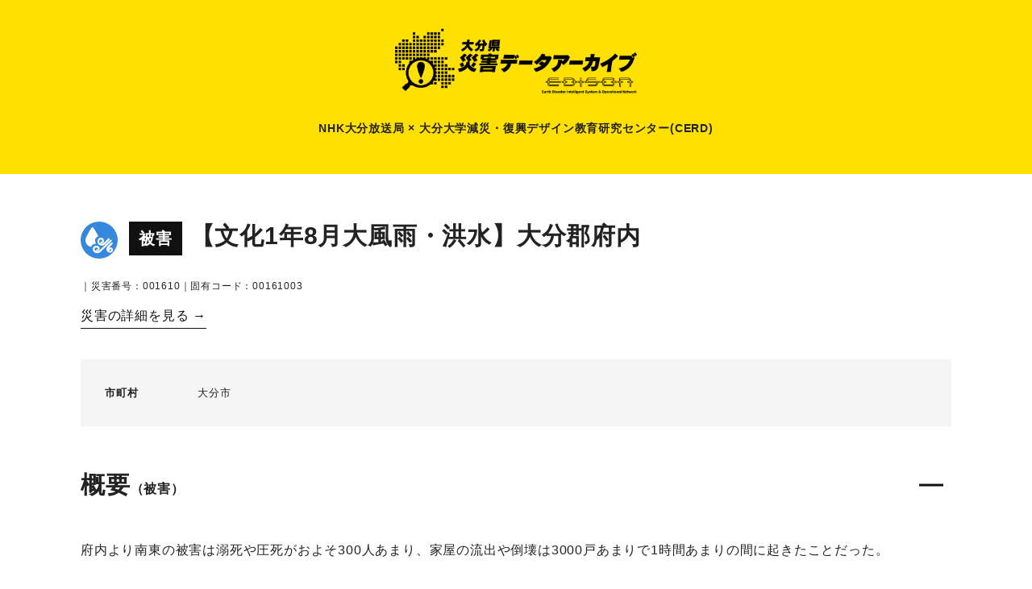

--- FILE ---
content_type: text/html; charset=UTF-8
request_url: https://archive.cerd-edison.com/wind_rain/00161003/
body_size: 13553
content:

<!DOCTYPE html><html lang="UTF-8"><head>  <script async src="https://www.googletagmanager.com/gtag/js?id=G-FFKZWD2VK0"></script> <script>window.dataLayer = window.dataLayer || [];
  function gtag(){dataLayer.push(arguments);}
  gtag('js', new Date());

  gtag('config', 'G-FFKZWD2VK0');</script>  <script>(function(w,d,s,l,i){w[l]=w[l]||[];w[l].push({'gtm.start':
new Date().getTime(),event:'gtm.js'});var f=d.getElementsByTagName(s)[0],
j=d.createElement(s),dl=l!='dataLayer'?'&l='+l:'';j.async=true;j.src=
'https://www.googletagmanager.com/gtm.js?id='+i+dl;f.parentNode.insertBefore(j,f);
})(window,document,'script','dataLayer','GTM-K8LJPXPB');</script> <meta charset="text/html"><meta name="viewport" content="width=device-width,initial-scale=1.0,minimum-scale=1.0"><meta property="og:locale" content="ja_JP" /><title>大分郡府内 ｜ 大分県災害データアーカイブ｜大分大学減災・復興デザイン教育研究センター（CERD）</title><meta name='robots' content='max-image-preview:large' /><style id='wp-img-auto-sizes-contain-inline-css' type='text/css'>img:is([sizes=auto i],[sizes^="auto," i]){contain-intrinsic-size:3000px 1500px}
/*# sourceURL=wp-img-auto-sizes-contain-inline-css */</style><style id='wp-block-library-inline-css' type='text/css'>:root{--wp-block-synced-color:#7a00df;--wp-block-synced-color--rgb:122,0,223;--wp-bound-block-color:var(--wp-block-synced-color);--wp-editor-canvas-background:#ddd;--wp-admin-theme-color:#007cba;--wp-admin-theme-color--rgb:0,124,186;--wp-admin-theme-color-darker-10:#006ba1;--wp-admin-theme-color-darker-10--rgb:0,107,160.5;--wp-admin-theme-color-darker-20:#005a87;--wp-admin-theme-color-darker-20--rgb:0,90,135;--wp-admin-border-width-focus:2px}@media (min-resolution:192dpi){:root{--wp-admin-border-width-focus:1.5px}}.wp-element-button{cursor:pointer}:root .has-very-light-gray-background-color{background-color:#eee}:root .has-very-dark-gray-background-color{background-color:#313131}:root .has-very-light-gray-color{color:#eee}:root .has-very-dark-gray-color{color:#313131}:root .has-vivid-green-cyan-to-vivid-cyan-blue-gradient-background{background:linear-gradient(135deg,#00d084,#0693e3)}:root .has-purple-crush-gradient-background{background:linear-gradient(135deg,#34e2e4,#4721fb 50%,#ab1dfe)}:root .has-hazy-dawn-gradient-background{background:linear-gradient(135deg,#faaca8,#dad0ec)}:root .has-subdued-olive-gradient-background{background:linear-gradient(135deg,#fafae1,#67a671)}:root .has-atomic-cream-gradient-background{background:linear-gradient(135deg,#fdd79a,#004a59)}:root .has-nightshade-gradient-background{background:linear-gradient(135deg,#330968,#31cdcf)}:root .has-midnight-gradient-background{background:linear-gradient(135deg,#020381,#2874fc)}:root{--wp--preset--font-size--normal:16px;--wp--preset--font-size--huge:42px}.has-regular-font-size{font-size:1em}.has-larger-font-size{font-size:2.625em}.has-normal-font-size{font-size:var(--wp--preset--font-size--normal)}.has-huge-font-size{font-size:var(--wp--preset--font-size--huge)}.has-text-align-center{text-align:center}.has-text-align-left{text-align:left}.has-text-align-right{text-align:right}.has-fit-text{white-space:nowrap!important}#end-resizable-editor-section{display:none}.aligncenter{clear:both}.items-justified-left{justify-content:flex-start}.items-justified-center{justify-content:center}.items-justified-right{justify-content:flex-end}.items-justified-space-between{justify-content:space-between}.screen-reader-text{border:0;clip-path:inset(50%);height:1px;margin:-1px;overflow:hidden;padding:0;position:absolute;width:1px;word-wrap:normal!important}.screen-reader-text:focus{background-color:#ddd;clip-path:none;color:#444;display:block;font-size:1em;height:auto;left:5px;line-height:normal;padding:15px 23px 14px;text-decoration:none;top:5px;width:auto;z-index:100000}html :where(.has-border-color){border-style:solid}html :where([style*=border-top-color]){border-top-style:solid}html :where([style*=border-right-color]){border-right-style:solid}html :where([style*=border-bottom-color]){border-bottom-style:solid}html :where([style*=border-left-color]){border-left-style:solid}html :where([style*=border-width]){border-style:solid}html :where([style*=border-top-width]){border-top-style:solid}html :where([style*=border-right-width]){border-right-style:solid}html :where([style*=border-bottom-width]){border-bottom-style:solid}html :where([style*=border-left-width]){border-left-style:solid}html :where(img[class*=wp-image-]){height:auto;max-width:100%}:where(figure){margin:0 0 1em}html :where(.is-position-sticky){--wp-admin--admin-bar--position-offset:var(--wp-admin--admin-bar--height,0px)}@media screen and (max-width:600px){html :where(.is-position-sticky){--wp-admin--admin-bar--position-offset:0px}}

/*# sourceURL=wp-block-library-inline-css */</style><style id='global-styles-inline-css' type='text/css'>:root{--wp--preset--aspect-ratio--square: 1;--wp--preset--aspect-ratio--4-3: 4/3;--wp--preset--aspect-ratio--3-4: 3/4;--wp--preset--aspect-ratio--3-2: 3/2;--wp--preset--aspect-ratio--2-3: 2/3;--wp--preset--aspect-ratio--16-9: 16/9;--wp--preset--aspect-ratio--9-16: 9/16;--wp--preset--color--black: #000000;--wp--preset--color--cyan-bluish-gray: #abb8c3;--wp--preset--color--white: #ffffff;--wp--preset--color--pale-pink: #f78da7;--wp--preset--color--vivid-red: #cf2e2e;--wp--preset--color--luminous-vivid-orange: #ff6900;--wp--preset--color--luminous-vivid-amber: #fcb900;--wp--preset--color--light-green-cyan: #7bdcb5;--wp--preset--color--vivid-green-cyan: #00d084;--wp--preset--color--pale-cyan-blue: #8ed1fc;--wp--preset--color--vivid-cyan-blue: #0693e3;--wp--preset--color--vivid-purple: #9b51e0;--wp--preset--gradient--vivid-cyan-blue-to-vivid-purple: linear-gradient(135deg,rgb(6,147,227) 0%,rgb(155,81,224) 100%);--wp--preset--gradient--light-green-cyan-to-vivid-green-cyan: linear-gradient(135deg,rgb(122,220,180) 0%,rgb(0,208,130) 100%);--wp--preset--gradient--luminous-vivid-amber-to-luminous-vivid-orange: linear-gradient(135deg,rgb(252,185,0) 0%,rgb(255,105,0) 100%);--wp--preset--gradient--luminous-vivid-orange-to-vivid-red: linear-gradient(135deg,rgb(255,105,0) 0%,rgb(207,46,46) 100%);--wp--preset--gradient--very-light-gray-to-cyan-bluish-gray: linear-gradient(135deg,rgb(238,238,238) 0%,rgb(169,184,195) 100%);--wp--preset--gradient--cool-to-warm-spectrum: linear-gradient(135deg,rgb(74,234,220) 0%,rgb(151,120,209) 20%,rgb(207,42,186) 40%,rgb(238,44,130) 60%,rgb(251,105,98) 80%,rgb(254,248,76) 100%);--wp--preset--gradient--blush-light-purple: linear-gradient(135deg,rgb(255,206,236) 0%,rgb(152,150,240) 100%);--wp--preset--gradient--blush-bordeaux: linear-gradient(135deg,rgb(254,205,165) 0%,rgb(254,45,45) 50%,rgb(107,0,62) 100%);--wp--preset--gradient--luminous-dusk: linear-gradient(135deg,rgb(255,203,112) 0%,rgb(199,81,192) 50%,rgb(65,88,208) 100%);--wp--preset--gradient--pale-ocean: linear-gradient(135deg,rgb(255,245,203) 0%,rgb(182,227,212) 50%,rgb(51,167,181) 100%);--wp--preset--gradient--electric-grass: linear-gradient(135deg,rgb(202,248,128) 0%,rgb(113,206,126) 100%);--wp--preset--gradient--midnight: linear-gradient(135deg,rgb(2,3,129) 0%,rgb(40,116,252) 100%);--wp--preset--font-size--small: 13px;--wp--preset--font-size--medium: 20px;--wp--preset--font-size--large: 36px;--wp--preset--font-size--x-large: 42px;--wp--preset--spacing--20: 0.44rem;--wp--preset--spacing--30: 0.67rem;--wp--preset--spacing--40: 1rem;--wp--preset--spacing--50: 1.5rem;--wp--preset--spacing--60: 2.25rem;--wp--preset--spacing--70: 3.38rem;--wp--preset--spacing--80: 5.06rem;--wp--preset--shadow--natural: 6px 6px 9px rgba(0, 0, 0, 0.2);--wp--preset--shadow--deep: 12px 12px 50px rgba(0, 0, 0, 0.4);--wp--preset--shadow--sharp: 6px 6px 0px rgba(0, 0, 0, 0.2);--wp--preset--shadow--outlined: 6px 6px 0px -3px rgb(255, 255, 255), 6px 6px rgb(0, 0, 0);--wp--preset--shadow--crisp: 6px 6px 0px rgb(0, 0, 0);}:where(.is-layout-flex){gap: 0.5em;}:where(.is-layout-grid){gap: 0.5em;}body .is-layout-flex{display: flex;}.is-layout-flex{flex-wrap: wrap;align-items: center;}.is-layout-flex > :is(*, div){margin: 0;}body .is-layout-grid{display: grid;}.is-layout-grid > :is(*, div){margin: 0;}:where(.wp-block-columns.is-layout-flex){gap: 2em;}:where(.wp-block-columns.is-layout-grid){gap: 2em;}:where(.wp-block-post-template.is-layout-flex){gap: 1.25em;}:where(.wp-block-post-template.is-layout-grid){gap: 1.25em;}.has-black-color{color: var(--wp--preset--color--black) !important;}.has-cyan-bluish-gray-color{color: var(--wp--preset--color--cyan-bluish-gray) !important;}.has-white-color{color: var(--wp--preset--color--white) !important;}.has-pale-pink-color{color: var(--wp--preset--color--pale-pink) !important;}.has-vivid-red-color{color: var(--wp--preset--color--vivid-red) !important;}.has-luminous-vivid-orange-color{color: var(--wp--preset--color--luminous-vivid-orange) !important;}.has-luminous-vivid-amber-color{color: var(--wp--preset--color--luminous-vivid-amber) !important;}.has-light-green-cyan-color{color: var(--wp--preset--color--light-green-cyan) !important;}.has-vivid-green-cyan-color{color: var(--wp--preset--color--vivid-green-cyan) !important;}.has-pale-cyan-blue-color{color: var(--wp--preset--color--pale-cyan-blue) !important;}.has-vivid-cyan-blue-color{color: var(--wp--preset--color--vivid-cyan-blue) !important;}.has-vivid-purple-color{color: var(--wp--preset--color--vivid-purple) !important;}.has-black-background-color{background-color: var(--wp--preset--color--black) !important;}.has-cyan-bluish-gray-background-color{background-color: var(--wp--preset--color--cyan-bluish-gray) !important;}.has-white-background-color{background-color: var(--wp--preset--color--white) !important;}.has-pale-pink-background-color{background-color: var(--wp--preset--color--pale-pink) !important;}.has-vivid-red-background-color{background-color: var(--wp--preset--color--vivid-red) !important;}.has-luminous-vivid-orange-background-color{background-color: var(--wp--preset--color--luminous-vivid-orange) !important;}.has-luminous-vivid-amber-background-color{background-color: var(--wp--preset--color--luminous-vivid-amber) !important;}.has-light-green-cyan-background-color{background-color: var(--wp--preset--color--light-green-cyan) !important;}.has-vivid-green-cyan-background-color{background-color: var(--wp--preset--color--vivid-green-cyan) !important;}.has-pale-cyan-blue-background-color{background-color: var(--wp--preset--color--pale-cyan-blue) !important;}.has-vivid-cyan-blue-background-color{background-color: var(--wp--preset--color--vivid-cyan-blue) !important;}.has-vivid-purple-background-color{background-color: var(--wp--preset--color--vivid-purple) !important;}.has-black-border-color{border-color: var(--wp--preset--color--black) !important;}.has-cyan-bluish-gray-border-color{border-color: var(--wp--preset--color--cyan-bluish-gray) !important;}.has-white-border-color{border-color: var(--wp--preset--color--white) !important;}.has-pale-pink-border-color{border-color: var(--wp--preset--color--pale-pink) !important;}.has-vivid-red-border-color{border-color: var(--wp--preset--color--vivid-red) !important;}.has-luminous-vivid-orange-border-color{border-color: var(--wp--preset--color--luminous-vivid-orange) !important;}.has-luminous-vivid-amber-border-color{border-color: var(--wp--preset--color--luminous-vivid-amber) !important;}.has-light-green-cyan-border-color{border-color: var(--wp--preset--color--light-green-cyan) !important;}.has-vivid-green-cyan-border-color{border-color: var(--wp--preset--color--vivid-green-cyan) !important;}.has-pale-cyan-blue-border-color{border-color: var(--wp--preset--color--pale-cyan-blue) !important;}.has-vivid-cyan-blue-border-color{border-color: var(--wp--preset--color--vivid-cyan-blue) !important;}.has-vivid-purple-border-color{border-color: var(--wp--preset--color--vivid-purple) !important;}.has-vivid-cyan-blue-to-vivid-purple-gradient-background{background: var(--wp--preset--gradient--vivid-cyan-blue-to-vivid-purple) !important;}.has-light-green-cyan-to-vivid-green-cyan-gradient-background{background: var(--wp--preset--gradient--light-green-cyan-to-vivid-green-cyan) !important;}.has-luminous-vivid-amber-to-luminous-vivid-orange-gradient-background{background: var(--wp--preset--gradient--luminous-vivid-amber-to-luminous-vivid-orange) !important;}.has-luminous-vivid-orange-to-vivid-red-gradient-background{background: var(--wp--preset--gradient--luminous-vivid-orange-to-vivid-red) !important;}.has-very-light-gray-to-cyan-bluish-gray-gradient-background{background: var(--wp--preset--gradient--very-light-gray-to-cyan-bluish-gray) !important;}.has-cool-to-warm-spectrum-gradient-background{background: var(--wp--preset--gradient--cool-to-warm-spectrum) !important;}.has-blush-light-purple-gradient-background{background: var(--wp--preset--gradient--blush-light-purple) !important;}.has-blush-bordeaux-gradient-background{background: var(--wp--preset--gradient--blush-bordeaux) !important;}.has-luminous-dusk-gradient-background{background: var(--wp--preset--gradient--luminous-dusk) !important;}.has-pale-ocean-gradient-background{background: var(--wp--preset--gradient--pale-ocean) !important;}.has-electric-grass-gradient-background{background: var(--wp--preset--gradient--electric-grass) !important;}.has-midnight-gradient-background{background: var(--wp--preset--gradient--midnight) !important;}.has-small-font-size{font-size: var(--wp--preset--font-size--small) !important;}.has-medium-font-size{font-size: var(--wp--preset--font-size--medium) !important;}.has-large-font-size{font-size: var(--wp--preset--font-size--large) !important;}.has-x-large-font-size{font-size: var(--wp--preset--font-size--x-large) !important;}
/*# sourceURL=global-styles-inline-css */</style><style id='classic-theme-styles-inline-css' type='text/css'>/*! This file is auto-generated */
.wp-block-button__link{color:#fff;background-color:#32373c;border-radius:9999px;box-shadow:none;text-decoration:none;padding:calc(.667em + 2px) calc(1.333em + 2px);font-size:1.125em}.wp-block-file__button{background:#32373c;color:#fff;text-decoration:none}
/*# sourceURL=/wp-includes/css/classic-themes.min.css */</style><link rel="canonical" href="https://archive.cerd-edison.com/wind_rain/00161003/" /><link rel='shortlink' href='https://archive.cerd-edison.com/?p=77053' /> <script>var ajaxUrl = 'https://archive.cerd-edison.com/wp/wp-admin/admin-ajax.php';</script> <meta name="keywords" content="大分大学減災・復興デザイン教育研究センター（CERD）,大分,大分県,大分市,別府市,中津市,日田市,佐伯市,臼杵市,津久見市,竹田市,豊後高田市,杵築市,宇佐市,豊後大野市,由布市,国東市,姫島村,日出町,九重町,玖珠町,災害,災害史,過去の災害,災害データ,アーカイブ,防災,減災,記録,証言,台風,大雨,水害,洪水,地震,津波,氾濫,土砂崩れ,山崩れ,ニュース"><meta name="description" content="大分郡府内のページです。大分大学減災・復興デザイン教育研究センター（CERD）「大分県災害データアーカイブ」のページです。大分県内で起きた過去の災害についてのデータベースです。"><meta name="copyright" content="大分大学減災・復興デザイン教育研究センター（CERD）"><meta property="og:url" content="https://archive.cerd-edison.com/wind_rain/00161003/" /><meta property="og:type" content="article" /><meta property="og:title" content="大分郡府内｜大分県災害データアーカイブ｜大分大学減災・復興デザイン教育研究センター（CERD）" /><meta property="og:site_name" content="大分県災害データアーカイブ｜大分大学減災・復興デザイン教育研究センター（CERD）" /><meta property="og:image" content="https://archive.cerd-edison.com/wp/wp-content/themes/saigai/assets/img/common/ogp.jpg" ><meta name="twitter:card" content="summary_large_image"><meta name="twitter:site" content="@cerd_oitauniv"><meta name="twitter:title" content="大分郡府内｜大分県災害データアーカイブ｜大分大学減災・復興デザイン教育研究センター（CERD）"><meta name="twitter:description" content="大分郡府内のページです。大分大学減災・復興デザイン教育研究センター（CERD）「大分県災害データアーカイブ」のページです。大分県内で起きた過去の災害についてのデータベースです。"><meta name="twitter:domain" content="archive.cerd-edison.com"><link rel="apple-touch-icon" sizes="180x180" href="https://archive.cerd-edison.com/wp/wp-content/themes/saigai/assets/favicon/apple-touch-icon.png"><link rel="icon" type="image/png" sizes="32x32" href="https://archive.cerd-edison.com/wp/wp-content/themes/saigai/assets/favicon/favicon-32x32.png"><link rel="icon" type="image/png" sizes="16x16" href="https://archive.cerd-edison.com/wp/wp-content/themes/saigai/assets/favicon/favicon-16x16.png"><link rel="manifest" href="https://archive.cerd-edison.com/wp/wp-content/themes/saigai/assets/favicon/site.webmanifest"><link rel="mask-icon" href="https://archive.cerd-edison.com/wp/wp-content/themes/saigai/assets/favicon/safari-pinned-tab.svg" color="#5bbad5"><meta name="msapplication-TileColor" content="#da532c"><meta name="theme-color" content="#ffffff"><link rel="stylesheet" href="https://archive.cerd-edison.com/wp/wp-content/cache/autoptimize/css/autoptimize_single_68f5b54a7ead4a7a4e22c2faddf67503.css" type="text/css" media="all" />  <script src="https://cdn.jsdelivr.net/npm/jquery@3/dist/jquery.min.js" type="text/javascript"></script> <script src="https://archive.cerd-edison.com/wp/wp-content/cache/autoptimize/js/autoptimize_single_a2f4c1af5f4c4addccf82cb3c5b0fc31.js" type="text/javascript"></script> <script>window.onbeforeunload = function() {
};
window.onunload = function() {
};
window.addEventListener("pageshow", function(event){
  if (event.persisted) {
    window.location.reload();
  }
});</script> <script src="https://archive.cerd-edison.com/wp/wp-content/themes/saigai/assets/js/lity.min.js" type="text/javascript"></script> <link href="https://archive.cerd-edison.com/wp/wp-content/themes/saigai/assets/css/lity.min.css" rel="stylesheet" type="text/css"><link rel = "stylesheet" href = "https://unpkg.com/leaflet@1.7.1/dist/leaflet.css" /> <script src = "https://unpkg.com/leaflet@1.7.1/dist/leaflet.js"></script> <script src = "https://cdn.jsdelivr.net/gh/hosuaby/Leaflet.SmoothMarkerBouncing@v2.0.0/dist/bundle.js"></script> <script src = "https://unpkg.com/leaflet.markercluster@1.4.1/dist/leaflet.markercluster.js"></script> <link rel = "stylesheet" href = "https://unpkg.com/leaflet.markercluster@1.4.1/dist/MarkerCluster.css"><link rel = "stylesheet" href = "https://unpkg.com/leaflet.markercluster@1.4.1/dist/MarkerCluster.Default.css"></head><body> <noscript><iframe src="https://www.googletagmanager.com/ns.html?id=GTM-K8LJPXPB"
height="0" width="0" style="display:none;visibility:hidden"></iframe></noscript><header ><h1 class="mainLogo"> <a href="https://archive.cerd-edison.com"><img src="https://archive.cerd-edison.com/wp/wp-content/themes/saigai/assets/img/common/logo.png" alt="大分県災害データアーカイブ｜大分大学減災・復興デザイン教育研究センター（CERD）" width="454" height="124"></a> <span>NHK大分放送局 × 大分大学減災<span class="spNone">・</span><br class="pcNone">復興デザイン教育研究センター(CERD)</span></h1></header> <script>const disasterGeoJsonData = null;</script><script>const geoJsonDataList = null;</script><script>const statisticsTableData = null;</script> <head><link rel="stylesheet" href="https://archive.cerd-edison.com/wp/wp-content/cache/autoptimize/css/autoptimize_single_87f96930268b9c8bae4c065272ce3edf.css"></head><main><article><section id="overview"><div class="inner"><div class="titleWrap"><h2> <i class="fa-cat_wind_rain"></i> <span class="tit_higai">被害</span>【文化1年8月大風雨・洪水】大分郡府内</h2><div class="periodWrap"><p> <span class="text12">｜災害番号：001610｜固有コード：00161003</span></p><p class="mt10"><a href="https://archive.cerd-edison.com/typhoon/00161000/" class="oya_link" title="【文化1年8月大風雨・洪水】">災害の詳細を見る &rarr;</a></p></div></div><div class="disasterInfo"><dl><dt class="text13">市町村</dt><dd class="text13"> <span> 大分市</span></dd></dl></div><div class="descriptionWrap"> <input id="tg01" type="checkbox" class="tinp" name="tg01" checked="checked"><h2 class="mb30">概要<span class="text16">（被害）</span><label for="tg01" class="lbl"></label></h2><div class="descriptionWrap openBox"><p>府内より南東の被害は溺死や圧死がおよそ300人あまり、家屋の流出や倒壊は3000戸あまりで1時間あまりの間に起きたことだった。</p></div><div class="openBox"></div></div><div style="border-top: 3px solid #111;" class="mt50"> <input id="tg02" type="checkbox" class="tinp" name="tg02" checked="checked"><h2 class="mb30 mt30">災害概要<label for="tg02" class="lbl"></label></h2><div class="openBox"><p>(1)脇蘭室の菡海漁談に「豊後臼杵、鶴崎、府内などの洪水は、文化元年甲子8月29日夜半のこと、予鶴崎に在って親しくこの患をへたればその委曲を記し置きたり。今その概略を述べん。その年7～8月多雨にして月末には殊に大風雨ありしに、29日の暮に至って河水尚充分に至らず、海潮既に満ちたれど、自若として岸を浸すことなし、夜半に至り風波の響奔馬の如く車輪の如し、あわやと驚き起れば、濁浪戸庭に生じ床浮び席流れ器機てん倒し、衣衾ぬれつくす。墻くつがえり屋傾くものあり、梁ひたり棟没するものあり泣声天にわき漂屍地に満つ、馬を引きて堂に上れば舟を廻して楼につなぐ、市井の間狼藉殊に甚し、油庫酒蔵醤醸の店ことごとく水に和し、布帛雑貨泥土を糝す。川上の諸村漂流し屋材農具、人畜の死せる皆潦水に送り来れば、下流に乱れ集り海洋に飄散す、惨痛の至、茶毒の極とすべし、平常の河流に比するに水高きこと2丈余、豊後海浜府内より東南、この害にかかるもの、溺死圧死凡そ300人余、流屋倒舎とも3000戸、唯半時の間に凶横を受けたり。田圃道堤の破壊、衣食財用のミリ失、計算にいとまなし、洪水海に帰して一夢の如く死喪の家、患災の地、実に心眼をいだきしむるに堪えたり」。<br /> 児玉氏雑記に曰く「文化元年8月29日、辰己風北東風に廻り、大鶴村鐙鼻、地水より33尺増水、堤防破壊、人家流失、死亡多し」。<br /> <br /> (2)臼杵封内溺死94人牛馬88頭田畑損毛高40148石餘なり。（国東半島史）<br /> <br /> (3)大雨洪水（別府史談）<br /> <br /></p><p class="mt10">【出典：大分県災害誌（調査編）、大分県災害誌 資料篇（1952）】</p><p>西日本　暴風雨　全国的暴風雨。防長では8月30日、筑前では28日、肥前では29日、豊後では29日夜半（南東風から北東風に回る）に大被害を生ずる。</p><p class="mt10">【出典：西日本災異誌（日下部正雄,気象庁研究時報11(5),1959）】</p></div></div></div></section><section id="data"><div class="inner"> <input id="tg05" type="checkbox" class="tinp" name="tg05" checked="checked"><h2 class="mb30">災害データ<label for="tg05" class="lbl"></label></h2><div class="openBox"><div class="dataList"><div class="data"><dl><dt>最低気圧</dt><dd> -</dd></dl><dl><dt>最低気圧観測地</dt><dd> -</dd></dl><dl><dt>最低気圧観測日時</dt><dd> -</dd></dl><dl><dt>最大風速の風向</dt><dd> -</dd></dl><dl><dt>最大風速</dt><dd> -</dd></dl><dl><dt>最大風速の観測地</dt><dd> -</dd></dl><dl><dt>最大風速の観測日時</dt><dd> -</dd></dl><dl><dt>累積最大降水量</dt><dd> -</dd></dl><dl><dt>累積最大降水量観測地</dt><dd> -</dd></dl><dl><dt>日最大降水量</dt><dd> -</dd></dl><dl><dt>日最大降水量観測地</dt><dd> -</dd></dl><dl><dt>最大日降水量の観測年月日</dt><dd> -</dd></dl><dl><dt>最大1時間降水量</dt><dd> -</dd></dl><dl><dt>最大1時間降水量の観測地</dt><dd> -</dd></dl><dl><dt>最大1時間降水量の観測年月日時間</dt><dd> -</dd></dl></div><div class="data"><dl><dt>死者・行方不明者数</dt><dd> 394人</dd></dl><dl><dt>負傷者数</dt><dd> -</dd></dl><dl><dt>住家全壊/全焼数</dt><dd> 3000戸（棟）</dd></dl><dl><dt>住家半壊/半焼数</dt><dd> 戸（棟）</dd></dl><dl><dt>住家一部損壊数</dt><dd> -</dd></dl><dl><dt>床上浸水数</dt><dd> -</dd></dl><dl><dt>床下浸水数</dt><dd> -</dd></dl><dl><dt>道路被害 <span class="text10">※事前通行規制は除く</span></dt><dd> -</dd></dl><dl><dt>橋梁被害</dt><dd> か所</dd></dl><dl><dt>山・崖崩れ</dt><dd> -</dd></dl><dl><dt>被害総額</dt><dd> -</dd></dl></div></div></div></div></section><section id="table_deta"><div class="inner"></div></section><section id="victims"><div class="inner"> <input id="tg06" type="checkbox" class="tinp" name="tg06" checked="checked"><div class="subTitleWrap"><h2>主な被害</h2><a href="https://archive.cerd-edison.com/?l_type=map&area=&cat=&period=&s=001610&tit=大分郡府内" rel="noopener" class="btn_on"><i class="fa-ico_10166"></i>マップを見る</a> <label for="tg06" class="lbl "></label></div><div class="wrap victimsList openBox"><div> <input id="d_ID00161006" type="checkbox" class="d_ID" name="d_ID00161006"><dl><dt> <label for="d_ID00161006"><p><i class="fa-cat_monument phot"></i>大分郡片島 辻堂の阿弥陀様</p> </label></dt><dd><div class="mb20"><p>この地で家を流され亡くなった17人を供養するための阿弥陀如来坐像。台座の正面には建立の経緯、両側面には亡くなった人の名前や戒名が記されている。もともとはこの地区の別の場所に祀られていたが、平成18（2006）年に現地へ移転した。<br /> <br /> 【碑文内容】<br /> 文化元年（1804）8月29日夜半に発生した洪水は、大分市・臼杵市などで死者300人を超える被害が発生した。そのうち滝尾地区では流失した家屋では、17名が亡くなる被害が発生した。（大分市防災局防災危機管理課提供）</p><p class="mt10">【出典：伝えたい 滝尾の記憶 滝尾歴史本（滝尾地区連合自治会, 2017）】</p></div><p class="mb25"> <time>｜固有コード:<a href="https://archive.cerd-edison.com/monument/00161006/">00161006</a></time></p> <a href="https://archive.cerd-edison.com/wp/nhk/00161006.jpg" data-lity><img src="https://archive.cerd-edison.com/wp/nhk/00161006.jpg" alt="大分郡片島 辻堂の阿弥陀様"></a></dd></dl></div><div> <input id="d_ID00161002" type="checkbox" class="d_ID" name="d_ID00161002"><dl><dt> <label for="d_ID00161002"><p><i class="fa-cat_wind_rain"></i>大分郡大鶴村 鐙鼻</p> </label></dt><dd><div class="mb20"><p>大鶴村鐙鼻から3丈3尺（約10メートル）増水。堤防は決壊し、人家は流出。死者多し。</p></div><p class="mb25"> <time>｜固有コード:<a href="https://archive.cerd-edison.com/wind_rain/00161002/">00161002</a></time></p></dd></dl></div><div> <input id="d_ID00161004" type="checkbox" class="d_ID" name="d_ID00161004"><dl><dt> <label for="d_ID00161004"><p><i class="fa-cat_wind_rain"></i>海部郡臼杵</p> </label></dt><dd><div class="mb20"><p>大雨による洪水により、臼杵封内の溺死94人。牛馬の死88頭。田畑の損耗高は40148石あまりになった。</p></div><p class="mb25"> <time>｜固有コード:<a href="https://archive.cerd-edison.com/wind_rain/00161004/">00161004</a></time></p></dd></dl></div><div> <input id="d_ID00161005" type="checkbox" class="d_ID" name="d_ID00161005"><dl><dt> <label for="d_ID00161005"><p><i class="fa-cat_wind_rain"></i>速見郡別府</p> </label></dt><dd><div class="mb20"><p>大雨による洪水が起きた。</p></div><p class="mb25"> <time>｜固有コード:<a href="https://archive.cerd-edison.com/wind_rain/00161005/">00161005</a></time></p></dd></dl></div><div> <input id="d_ID00161001" type="checkbox" class="d_ID" name="d_ID00161001"><dl><dt> <label for="d_ID00161001"><p><i class="fa-cat_wind_rain"></i>大分郡鶴崎</p> </label></dt><dd><div class="mb20"><p>7月30日の未明に雨が強くなり高潮の影響もあり家屋が水に浸かった。家が傾いたり倒壊するものもあった。川上の村の家屋や農具、家畜や人の死体も下流に流れてきて海に散乱した。川の水量は通常よりも2丈あまり高かった。</p></div><p class="mb25"> <time>｜固有コード:<a href="https://archive.cerd-edison.com/wind_rain/00161001/">00161001</a></time></p></dd></dl></div></div><p class="textC"><a id="back_link" class="btn_more mt0" onclick="javascript:window.history.back(-1);return false;">災害一覧に戻る</a></p></div></section></article></main> <script>/**
             * ヘルパー関数
             */

            /**
             * Nullチェックとデフォルト値を簡単に行うヘルパー関数
             * @param {*} value - チェック対象の値
             * @param {*} defaultValue - デフォルト値
             * @returns {*} - 値が存在すればそれを、なければデフォルト値を返す
             */
            function ensureValue(value, defaultValue = null) {
                return value !== undefined && value !== null ? value : defaultValue;
            }

            /**
             * GeoJSONデータを解析するヘルパー関数
             * @param {*} geoJsonString - JSON文字列
             * @returns {Object|null} - 解析済みのJSONオブジェクトまたはnull
             */
            function parseGeoJson(geoJsonString) {
                try {
                    return geoJsonString ? JSON.parse(geoJsonString) : null;
                } catch (e) {
                    console.warn('Failed to parse GeoJSON:', geoJsonString, e);
                    return null;
                }
            }

            /**
             * Zoomボタンを無効化する
             */
            function disableZoomButtons() {
                ['zoom-in', 'zoom-out'].forEach(buttonClass => {
                    const button = document.querySelector(`.leaflet-control-${buttonClass}`);
                    if (button) {
                        button.setAttribute('href', 'javascript:void(0)');
                    }
                });
            }

            /**
             * マップを描画する
             * @param {string} mapElementId - マップを描画するHTML要素のID
             * @param {Object} geoJsonData - GeoJSONデータ
             * @param {string} tileLayer - タイルレイヤーURL
             * @returns {Object|null} - マップインスタンスまたはnull
             */
            function renderMap(mapElementId, geoJsonData, tileLayer) {
                const container = document.getElementById(mapElementId);
                if (!container) {
                    console.warn(`Map container with ID '${mapElementId}' not found.`);
                    return null;
                }
                if (!geoJsonData) {
                    console.warn(`No GeoJSON data provided for '${mapElementId}'.`);
                    return null;
                }

                const map = L.map(mapElementId, {
                    zoomControl: true
                });
                L.tileLayer(tileLayer).addTo(map);

                const geojsonLayer = L.geoJSON(geoJsonData, {
                    style: feature => ({
                        color: feature.properties._color,
                        weight: feature.properties._weight,
                        opacity: feature.properties._opacity,
                        fillColor: feature.properties._fillColor,
                        fillOpacity: feature.properties._fillOpacity,
                    }),
                }).addTo(map);

                map.fitBounds(geojsonLayer.getBounds(), {
                    maxZoom: 16
                });

                return {
                    map,
                    geojsonLayer
                };
            }

            /**
             * テーブルデータを切り替える
             * @param {Array} tableData - テーブルデータ
             * @param {string} statisticsMapName - 統計マップの名前
             */
            function switchTableData(tableData, statisticsMapName) {
                const tableTitle = document.querySelector("#statisticsMapdata h3");
                if (tableTitle) {
                    tableTitle.textContent = statisticsMapName;
                }

                const tableBody = document.querySelector("#statisticsMapdata table tbody");
                if (tableBody) {
                    tableBody.innerHTML = "";
                    tableData.forEach(item => {
                        const tr = document.createElement("tr");
                        tr.innerHTML = `<th>${item.group_name}</th><td><span style="background-color: ${item.color};"></span></td>`;
                        tableBody.appendChild(tr);
                    });
                }
            }

            /**
             * マップデータを切り替える
             * @param {HTMLElement} button - クリックされたボタン
             * @param {string} mapElementId - マップのID
             * @param {Object} newGeoJsonData - 新しいGeoJSONデータ
             * @param {Array} tableData - 新しいテーブルデータ
             * @param {string} statisticsMapName - 統計マップ名
             */
            function switchMapData(button, mapElementId, newGeoJsonData, tableData, statisticsMapName) {
                const buttons = document.querySelectorAll("button");
                buttons.forEach(btn => btn.classList.remove("on"));
                button.classList.add("on");

                const mapInstance = mapInstances[mapElementId];
                if (mapInstance) {
                    mapInstance.map.removeLayer(mapInstance.geojsonLayer);
                    mapInstance.geojsonLayer = L.geoJSON(newGeoJsonData, {
                        style: feature => ({
                            color: feature.properties._color,
                            weight: feature.properties._weight,
                            opacity: feature.properties._opacity,
                            fillColor: feature.properties._fillColor,
                            fillOpacity: feature.properties._fillOpacity,
                        }),
                    }).addTo(mapInstance.map);
                    mapInstance.map.fitBounds(mapInstance.geojsonLayer.getBounds(), {
                        maxZoom: 16
                    });
                    switchTableData(tableData, statisticsMapName);
                }
            }

            /**
             * メイン処理
             */

            // セッションIDの設定
            const ref = document.referrer;
            if (ref.includes('map') && ref.includes('area')) {
                sessionStorage.setItem('saigaiPostId', 77053);
            } else {
                sessionStorage.removeItem('saigaiPostId');
            }

            // タイルレイヤー設定
            const tileLayerWhite = 'https://cyberjapandata.gsi.go.jp/xyz/pale/{z}/{x}/{y}.png';

            const statisticsGeoJsonData1 = geoJsonDataList && geoJsonDataList['geoJsonData0'] ? JSON.parse(geoJsonDataList['geoJsonData0']) : null;
            const statisticsGeoJsonData2 = geoJsonDataList && geoJsonDataList['geoJsonData1'] ? JSON.parse(geoJsonDataList['geoJsonData1']) : null;
            const statisticsGeoJsonData3 = geoJsonDataList && geoJsonDataList['geoJsonData2'] ? JSON.parse(geoJsonDataList['geoJsonData2']) : null;


            // マップインスタンスの作成
            let mapInstances = {};
            if (disasterGeoJsonData) {
                mapInstances.disasterMap = renderMap('disasterMap', disasterGeoJsonData, tileLayerWhite);
            }
            if (statisticsGeoJsonData1) {
                mapInstances.statisticsMap = renderMap('statisticsMap', statisticsGeoJsonData1, tileLayerWhite);
            }

            // 初期テーブルデータ設定
            const initialTableTitle = ensureValue("", '');
            const initialTableData = ensureValue(statisticsTableData?.tableData0, []);

            // DOMContentLoadedイベント
            document.addEventListener('DOMContentLoaded', function() {
                disableZoomButtons();
                if (statisticsTableData) {
                    switchTableData(initialTableData, initialTableTitle);
                }
            });</script> <aside id="searchBox"><form role="search" method="get" id="searchform" action="https://archive.cerd-edison.com/"> <input type="hidden" name="l_type" value="list"> <label for="area" class="select_label select_area"> <select name="area" id="area"><option value='' >市町村</option><option value="%e5%bb%b6%e5%b2%a1%e5%b8%82"> 延岡市</option><option value="oita"> 大分市</option><option value="beppu"> 別府市</option><option value="nakatsu"> 中津市</option><option value="hita"> 日田市</option><option value="saiki"> 佐伯市</option><option value="usuki"> 臼杵市</option><option value="tsukumi"> 津久見市</option><option value="taketa"> 竹田市</option><option value="bungo-takada"> 豊後高田市</option><option value="kitsuki"> 杵築市</option><option value="usa"> 宇佐市</option><option value="bungo-ohno"> 豊後大野市</option><option value="yufu"> 由布市</option><option value="kunisaki"> 国東市</option><option value="himeshima"> 姫島村</option><option value="hiji"> 日出町</option><option value="kokonoe"> 九重町</option><option value="kusu"> 玖珠町</option> </select> </label> <label class="select_label select_category"> <select name="cat" id="cat"><option value=''>災害の種類</option><option value="21">地震災害</option><option value="22">火山災害</option><option value="67">台風</option><option value="23">風水害</option><option value="24">土砂災害</option><option value="25">雪氷災害</option><option value="26">火災</option><option value="27">日照りの害</option><option value="28">災害伝承碑</option><option value="1">その他</option> </select> </label> <label class="select_label select_category"> <select name="period" id="period"><option value=''>年代</option><option value="y05"> 令和</option><option value="y04"> 平成</option><option value="y03c"> 昭和41〜64年</option><option value="y03b"> 昭和21〜40年</option><option value="y03a"> 昭和元〜20年</option><option value="y02"> 大正</option><option value="y01"> 明治</option><option value="y00"> 明治以前</option> </select> </label> <label class="select_label select_category"> <select name="visual" id="visual"><option value=''>写真・動画</option><option value="true" >あり</option><option value="false" >なし</option> </select> </label> <label for="s" class="select_free"><input type="text" class="field" name="s" id="s" placeholder="フリーワード" value="" /></label> <button type="submit" class="btn_search">検索<i class="fa-search"></i></button></form></aside><aside id="searchBoxSP"><h2>条件検索</h2><form role="search" method="get" id="searchform" action="https://archive.cerd-edison.com/"> <input type="hidden" name="l_type" value="list"> <label for="area" class="select_label select_area"> <select name="area" id="area"><option value='' >市町村</option><option value="%e5%bb%b6%e5%b2%a1%e5%b8%82"> 延岡市</option><option value="oita"> 大分市</option><option value="beppu"> 別府市</option><option value="nakatsu"> 中津市</option><option value="hita"> 日田市</option><option value="saiki"> 佐伯市</option><option value="usuki"> 臼杵市</option><option value="tsukumi"> 津久見市</option><option value="taketa"> 竹田市</option><option value="bungo-takada"> 豊後高田市</option><option value="kitsuki"> 杵築市</option><option value="usa"> 宇佐市</option><option value="bungo-ohno"> 豊後大野市</option><option value="yufu"> 由布市</option><option value="kunisaki"> 国東市</option><option value="himeshima"> 姫島村</option><option value="hiji"> 日出町</option><option value="kokonoe"> 九重町</option><option value="kusu"> 玖珠町</option> </select> </label> <label class="select_label select_category"> <select name="cat" id="cat"><option value=''>災害の種類</option><option value="21">地震災害</option><option value="22">火山災害</option><option value="67">台風</option><option value="23">風水害</option><option value="24">土砂災害</option><option value="25">雪氷災害</option><option value="26">火災</option><option value="27">日照りの害</option><option value="28">災害伝承碑</option><option value="1">その他</option> </select> </label> <label class="select_label select_category"> <select name="period" id="period"><option value=''>年代</option><option value="y05"> 令和</option><option value="y04"> 平成</option><option value="y03c"> 昭和41〜64年</option><option value="y03b"> 昭和21〜40年</option><option value="y03a"> 昭和元〜20年</option><option value="y02"> 大正</option><option value="y01"> 明治</option><option value="y00"> 明治以前</option> </select> </label> <label class="select_label select_category"> <select name="visual" id="visual"><option value=''>写真・動画</option><option value="true" >あり</option><option value="false" >なし</option> </select> </label> <label for="s" class="select_free"><input type="text" class="field" name="s" id="s" placeholder="フリーワード" value="" /></label> <button type="submit" class="btn_search">検索<i class="fa-search"></i></button></form><p class="textC"><span id="btn_search_sp_off" class="btn_search_sp">閉じる</span></p></aside><aside id="searchSp"> <span class="btn_search_sp"><i class="fa-search"></i>災害検索</span></aside><aside id="loading"><div class="loaderBox"><div class="loader">Loading...</div></div></aside><footer ><div class="wap02"><div class="f_logo"><p class="textB text12">NHK大分放送局 × 大分大学減災<span class="spNone">・</span><br class="pcNone">復興デザイン教育研究センター(CERD)</p> <a href="https://archive.cerd-edison.com" class="logo_w"><img src="https://archive.cerd-edison.com/wp/wp-content/themes/saigai/assets/img/common/logo_w.png" alt="大分県災害データアーカイブ｜大分大学減災・復興デザイン教育研究センター（CERD）" width="275" height="117"></a> <a href="https://www.cerd.oita-u.ac.jp/" target="_blank" class="logo_CERD"><img src="https://archive.cerd-edison.com/wp/wp-content/themes/saigai/assets/img/common/logo_CERD.png" alt="大分大学減災・復興デザイン教育研究センター(CERD)" width="118" height="117"></a> <a href="https://www.mlit.go.jp/river/bousai/bousai-shisan/index.html" target="_blank" class="logo_CERD"><img src="https://archive.cerd-edison.com/wp/wp-content/themes/saigai/assets/img/common/logo_bousai_s.png" alt="防災資産" width="80" height="93.5"></a></div><div class="rMenu"><div class="f_sns"><ul><li><a href="https://twitter.com/cerd_archive" target="_blank" rel="noreferrer" class="btn_sns_x">エックス公式アカウント</a></li><li><a href="https://archive.cerd-edison.com/build-widget/" class="btn_sns_w">公式ウィジェット</a></li></ul></div><ul class="f_menu"><li><a href="https://archive.cerd-edison.com/about/" class="linkW">サイトについて</a></li><li><a href="m&#97;i&#108;t&#111;:&#99;&#101;rd-&#97;&#114;&#99;&#104;&#105;&#118;&#101;@&#111;&#105;&#116;&#97;&#45;&#117;&#46;&#97;&#99;&#46;&#106;p" class="linkW">ご意見・お問い合わせ</a></li></ul><p class="text14 mb10 textR textCsp mt10">許可なく転載することを禁じます。</p><p class="copyright">&copy;2023 NHK(Japan Broadcasting Corporation)・<br class="pcNone">Oita University All rights reserved.</p></div></div></footer> <script type="speculationrules">{"prefetch":[{"source":"document","where":{"and":[{"href_matches":"/*"},{"not":{"href_matches":["/wp/wp-*.php","/wp/wp-admin/*","/wp/wp-content/uploads/*","/wp/wp-content/*","/wp/wp-content/plugins/*","/wp/wp-content/themes/saigai/*","/*\\?(.+)"]}},{"not":{"selector_matches":"a[rel~=\"nofollow\"]"}},{"not":{"selector_matches":".no-prefetch, .no-prefetch a"}}]},"eagerness":"conservative"}]}</script> <script>$(window).on('load resize', function() {
            $('#searchBox').css('display', 'none');
            $('#searchSp').css('display', 'none');
            
            var winW = $(window).width();
            var devW = 812;
            var scrollPoint = 80;
            if (winW <= devW) {
                $(window).scroll(function() {
                    if ($(this).scrollTop() > scrollPoint) {
                        $('#searchSp').fadeIn();
                    } else {
                        $('#searchSp').fadeOut();
                    }
                });
            } else {
                $(window).scroll(function() {
                    if ($(this).scrollTop() > scrollPoint) {
                        $('#searchBox').fadeIn();
                    } else {
                        $('#searchBox').fadeOut();
                    }
                });
            }
        });</script> <script>$(".btn_on").click(function() {
        $("#loading").fadeIn(500);
        setTimeout(function() {
            $("#loading").fadeOut(500);
        }, 40000);
    });</script> </body></html>

--- FILE ---
content_type: text/css
request_url: https://archive.cerd-edison.com/wp/wp-content/cache/autoptimize/css/autoptimize_single_87f96930268b9c8bae4c065272ce3edf.css
body_size: 2068
content:
@charset "UTF-8";section{padding:0 40px}.oya_link{font-size:1.6rem;font-weight:500;position:relative;display:inline-block;text-decoration:none;color:#111}.oya_link:after{position:absolute;bottom:-2px;left:0;content:'';width:100%;height:1px;background:#111}.oya_link:hover:after{content:'';display:none}@media screen and (max-width:834px){section{padding:0 4%}}.inner{max-width:1080px;margin:0 auto}#overview .inner,#data .inner,#edison .inner{border-bottom:3px solid #111;padding:50px 0}#victims .inner{padding:50px 0 100px}.videoWrap{max-width:700px;margin-top:30px}.videoInner{position:relative;width:100%;padding:calc(315/560*100%) 0 0}.videoInner iframe{position:absolute;top:0;left:0;width:100%;height:100%}#overview img{margin-top:40px;max-width:100%;max-height:800px}.linkList li a{word-break:break-all;text-decoration:underline}.linkList li a:hover{text-decoration:none}.disasterInfo{background-color:#f5f5f5;padding:30px;margin-bottom:40px}.disasterInfo dl{display:flex}.disasterInfo dl:nth-child(2){border-top:1px solid #ccc;padding-top:25px;margin-top:25px}.disasterInfo dl dt{font-weight:700;width:85px}.disasterInfo dl dd{padding-left:30px;width:calc(100% - 85px)}.disasterInfo dl dd span:not(:last-of-type){margin-right:-4px}.disasterInfo dl dd span:not(:last-of-type):after{content:'/'}.disasterInfo dl dd span:not(:last-of-type){margin-right:-4px}.disasterInfo dl:first-of-type dd span:not(:last-of-type):after{content:'/'}.disasterInfo dl:last-of-type dd span:not(:last-of-type):after{content:'・'}.disasterInfo+div{line-height:2.2}.descriptionWrap:nth-child(2){margin-top:20px}.inner:not(:last-of-type){border-bottom:3px solid #111}h1,h2{font-size:3rem;font-weight:900}.titleWrap{margin-bottom:40px}.titleWrap h2{position:relative;padding-left:60px;text-align:justify;text-justify:inter-ideograph;text-justify:inter-character}.titleWrap h2 span{display:inline-block;margin-right:10px;font-size:2rem;color:#111;background-color:#ffe000;text-align:center;padding:3px 12px}.titleWrap h2 span.tit_higai{background-color:#111;color:#fff}.periodWrap{margin-top:20px}@media screen and (max-width:834px){.titleWrap{flex-wrap:wrap}.titleWrap h2{margin-bottom:20px}}.titleWrap h2 i{display:block;width:46px;height:46px;background-color:#ccc;color:#fff;-moz-border-radius:50%;-webkit-border-radius:50%;-ms-border-radius:50%;border-radius:50%;line-height:46px;text-align:center;position:absolute;left:0;top:9px}.titleWrap h2 i.fa-cat_quake{background-color:#2b7947}.titleWrap h2 i.fa-cat_kazan{background-color:#f37f30}.titleWrap h2 i.fa-cat_typhoon{background-color:#296fa4}.titleWrap h2 i.fa-cat_wind_rain{background-color:#3688dc}.titleWrap h2 i.fa-cat_slope{background-color:#8c6841}.titleWrap h2 i.fa-cat_blizzard{background-color:#54c7ea}.titleWrap h2 i.fa-cat_fire{background-color:#c6241e}.titleWrap h2 i.fa-cat_drought{background-color:#f8a402}.titleWrap h2 i.fa-cat_monument{background-color:#5c5ca6}.titleWrap h2 i.fa-cat_etc{background-color:#5f5f5f}.titleWrap h2 i:before{font-size:4.2rem;color:#fff}.titleWrap h2 i.phot:after{top:-5px;right:-5px;position:absolute;content:'';display:block;width:25px;height:25px;-moz-border-radius:50%;-webkit-border-radius:50%;-ms-border-radius:50%;border-radius:50%;line-height:38px;text-align:center;background:url(//archive.cerd-edison.com/wp/wp-content/themes/saigai/assets/css/../img/common/ico_phot.png) no-repeat center center;background-size:contain}.dataList{display:flex;flex-wrap:wrap;font-size:14px}.dataList .data{width:50%}.dataList dl{border-bottom:1px solid #fff}.dataList dl{display:flex;border-bottom:1px solid #fff}.dataList .data:nth-child(even){border-left:1px solid #fff}.dataList dl dt,.dataList dl dd{padding:20px}.dataList dl dt{width:54%;background-color:#e3e3e3}.dataList dl dd{width:46%;background-color:#f5f5f5}@media screen and (max-width:834px){.dataList dl{width:100%}.dataList .data{width:100%}}.subTitleWrap{display:flex;align-items:center}.subTitleWrap h2{margin-right:20px}.subTitleWrap a{font-size:1.6rem;border-bottom:1px solid #111;font-weight:700;display:inline-block}.subTitleWrap a{display:inline-block;text-decoration:none;color:#fff;border:solid 1px #111;background-color:#111;text-align:center;padding:5px 20px;position:relative;-webkit-transition:all .3s ease;-moz-transition:all .3s ease;-o-transition:all .3s ease;transition:all .3s ease}.subTitleWrap a i{font-size:2rem}@media only screen and (min-width:813px){.subTitleWrap a:hover{background-color:#ffe000;border:1px solid #ffe000;opacity:1;color:#111}}.victimsList{display:flex;flex-wrap:wrap;align-items:flex-start;transition:.2s all}.victimsList>div input{display:none !important}.victimsList>div{width:calc(50% - 35px);border-bottom:1px solid #ddd;padding-top:30px;padding-bottom:30px}.victimsList>div:nth-child(odd){margin-right:70px}.victimsList dl dt{padding-left:45px;padding-right:10px;position:relative;font-size:16px;font-weight:900}.victimsList dl dt label{cursor:pointer !important}.victimsList dl dt label:before,.victimsList dl dt label:after{content:'';position:absolute;display:inline-block;top:50%;transform:translateY(-50%);background-color:#111}.victimsList dl dt label:before{transition:all .4s;width:3px;height:16px;right:6px;margin-top:1px}.victimsList dl dt label:after{right:0;width:16px;height:3px}.victimsList>div input:checked~dl dt label:before{transform:rotate(90deg);top:6px;right:6px;width:0}@media screen and (max-width:834px){.victimsList>div input:checked~dl dt label:before{top:18px;right:8px}}.victimsList dl dd{transition:.2s all;width:100%;height:20px}.victimsList>div input:checked~dl dd{width:100%;height:auto;opacity:1;visibility:visible}.victimsList dl dt p i{display:block;width:38px;height:38px;background-color:#ccc;color:#fff;-moz-border-radius:50%;-webkit-border-radius:50%;-ms-border-radius:50%;border-radius:50%;line-height:38px;text-align:center;position:absolute;left:0;top:-4px}.victimsList dl dt p i.fa-cat_quake{background-color:#2b7947}.victimsList dl dt p i.fa-cat_kazan{background-color:#f37f30}.victimsList dl dt p i.fa-cat_typhoon{background-color:#296fa4}.victimsList dl dt p i.fa-cat_wind_rain{background-color:#3688dc}.victimsList dl dt p i.fa-cat_slope{background-color:#8c6841}.victimsList dl dt p i.fa-cat_blizzard{background-color:#54c7ea}.victimsList dl dt p i.fa-cat_fire{background-color:#c6241e}.victimsList dl dt p i.fa-cat_drought{background-color:#f8a402}.victimsList dl dt p i.fa-cat_monument{background-color:#5c5ca6}.victimsList dl dt p i.fa-cat_etc{background-color:#5f5f5f}.victimsList dl dt p i:before{font-size:2.2rem;color:#fff}.victimsList dl dt p i.phot:after{top:-5px;right:-5px;position:absolute;content:'';display:block;width:25px;height:25px;-moz-border-radius:50%;-webkit-border-radius:50%;-ms-border-radius:50%;border-radius:50%;line-height:38px;text-align:center;background:url(//archive.cerd-edison.com/wp/wp-content/themes/saigai/assets/css/../img/common/ico_phot.png) no-repeat center center;background-size:contain}.victimsList dl dd{font-size:14px;padding-bottom:30px;margin-top:20px;height:20px;overflow:hidden;transition:.2s all}.victimsList dl dd time{font-size:12px}.victimsList dl dd time a:hover{text-decoration:underline}.victimsList dl dd img{width:100%;height:auto}.btn_more{margin-top:100px;cursor:pointer}@media screen and (max-width:834px){.victimsList>div{width:100%}.victimsList>div:nth-child(odd){margin-right:0}.btn_more{margin-top:40px}}input.tinp{display:none !important}.openBox{height:0;width:100%;overflow:hidden;opacity:0;transition:.2s all}label.lbl{position:absolute;top:50%;right:10px;margin-top:-20px;width:40px;height:40px}label.lbl:before,label.lbl:after{content:'';position:absolute;display:inline-block;top:50%;transform:translateY(-50%);background-color:#111}label.lbl:before{transition:all .4s;width:3px;height:30px;right:13.5px;margin-top:1px}label.lbl:after{right:0;width:30px;height:3px}input.tinp~h2,input.tinp~.subTitleWrap{position:relative;width:100%}input.tinp:checked~h2 label.lbl:before,input.tinp:checked~.subTitleWrap label.lbl:before{transform:rotate(90deg);opacity:0;margin-top:-13px}input.tinp:checked~.openBox{width:100%;height:auto;opacity:1;visibility:visible}#table_deta h3{margin-top:30px}.table_deta{border:3px solid #111;width:100%}.table_deta tbody tr td:nth-of-type(3) a{color:#00f;text-decoration:underline}.table_deta tbody tr td:nth-of-type(3) a:hover{text-decoration:none}.table_deta tbody tr td{vertical-align:middle}.table_deta tbody tr td:nth-of-type(5) span:not(:first-of-type):before{content:'・'}.table_deta tbody tr td:nth-of-type(2) span:not(:last-of-type):after{content:'/'}.table_deta thead th{text-align:center;vertical-align:middle}.table_deta thead th{background:#111;color:#fff;font-size:1.3rem;font-weight:700}.table_deta thead tr th:not(:last-of-type){border-right:1px solid #ececec}.table_deta tbody tr td:not(:last-of-type){border-right:1px solid #ececec}.table_deta tbody tr:not(:last-of-type) td{border-bottom:1px solid #ececec}.bn_edison{display:block;max-width:1000px}.bn_edison img{max-width:100%;height:auto}@media screen and (min-width:835px){.bn_edison{display:flex;margin:50px auto 0 auto}.bn_edison figure{width:50%}}@media screen and (max-width:834px){.bn_edison{display:block;max-width:500px}.bn_edison{margin:0 auto 0 auto}.bn_edison figure{width:100%}}